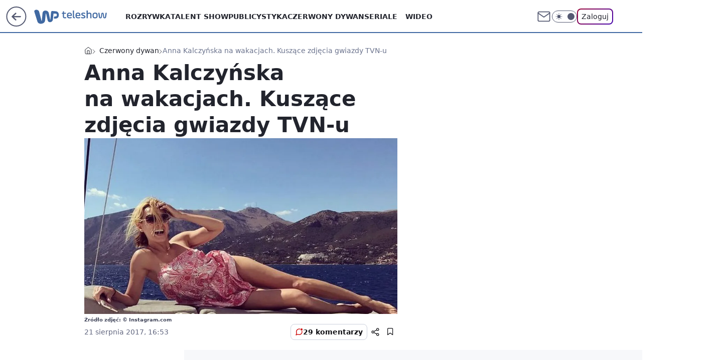

--- FILE ---
content_type: image/svg+xml
request_url: https://v.wpimg.pl/L2xvZ28uY1MZFCwBFw5uRlpMeFFIHRNBHwEqEBRXORBCVHVBTBQ4WxtZM19ZEilBVwUsVRcZI1UXWClEX1cx
body_size: 2766
content:
<svg
  fill="none"
  viewBox="0 0 43 25"
  xmlns="http://www.w3.org/2000/svg"
  width="43"
  height="25"
>
  <path
    d="m33.646 6.9013-0.1396 1.253-0.2094 1.949-0.349 2.8541-0.3491 3.4805c-0.0698 0.4873-0.0698 1.1138-0.2094 1.601-0.1565 0.9251-0.5851 1.7829-1.2314 2.4645-0.6463 0.6817-1.4811 1.1565-2.3985 1.3641-0.5941 0.1434-1.2036 0.2136-1.8149 0.2089-0.5853-0.032-1.155-0.1997-1.664-0.4897-0.5089-0.29-0.943-0.6944-1.2678-1.181-0.3248-0.4888-0.5611-1.0307-0.6981-1.601-0.2792-1.1138-0.5584-2.2276-0.698-3.4109l-0.8377-3.411-0.8376-3.6893-0.2793-1.3226v-0.13923c-0.0698-0.13922-0.1396-0.20883-0.2792-0.20883s-0.2792 0-0.2792 0.27845v0.55688l-0.349 3.0628-0.2094 2.7844-0.3491 3.3413-0.2094 2.506c-0.0598 0.9511-0.3518 1.8733-0.8506 2.6861-0.4989 0.8129-1.1893 1.4919-2.0114 1.9778-1.0038 0.5953-2.1213 0.9747-3.2808 1.1138l-2.0942 0.0696c-1.2351-0.034-2.4296-0.4473-3.4204-1.1834-0.62551-0.5073-1.1268-1.15-1.4659-1.8795-0.41883-0.7657-0.55844-1.3922-0.76786-2.2275l-0.55844-1.7403-0.62825-2.0883-0.48864-1.7402-0.69805-2.0884-0.69805-2.2275-0.69805-2.506-0.69805-2.0883-0.62825-1.8099v-1.3922c0.20942-0.55688 0.55844-1.0442 1.0471-1.3922 1.0471-0.55688 2.164-0.76572 3.4204-0.55688 0.97728 0.13922 1.8847 0.6265 2.7922 1.253 0.6356 0.54118 1.0768 1.2744 1.2565 2.0883l0.48864 1.8795 0.69805 2.6452 0.69808 2.7844 0.8376 3.3413 0.6283 2.3668 0.4886 2.3668 0.1396 0.7657c0.1396 0.2088 0.2793 0.2784 0.4887 0.2784 0.1396 0 0.2792 0 0.2792-0.2784l0.0698-0.8353 0.2792-2.3668 0.2094-2.854 0.2793-3.6198 0.2792-2.7844c0-0.69611 0.1396-1.4618 0.349-2.1579 0.2094-0.62649 0.4886-1.1834 0.9075-1.6706 0.575-0.69157 1.3584-1.1798 2.2337-1.3922 1.5869-0.44439 3.2839-0.27018 4.7468 0.48727 0.9773 0.34805 1.6753 1.1834 2.2337 2.2275 0.3491 0.6961 0.4887 1.3922 0.6981 2.0883l0.9773 5.012 1.0471 5.4296 0.0698 0.4177c0 0.1392 0.1396 0.2088 0.2792 0.2088 0.0698 0 0.2094-0.0696 0.2094-0.2088v-0.4873l0.2792-2.5756 0.2094-2.7844 0.2094-2.0883 0.2793-2.6452c0-0.83533 0.1396-1.6707 0.2094-2.3668l0.1396-0.97455c0.1668-0.44484 0.4761-0.82238 0.88-1.0741 0.4038-0.2517 0.8797-0.36352 1.3538-0.31812 0.349 0.13922 0.698 0.13922 1.1866 0.13922l1.2565 0.06961 1.5358 0.13922 1.6753 0.13922c0.4188 0 0.698 0.06962 1.1169 0.20884 0.8875 0.16286 1.7186 0.54879 2.4149 1.1213 0.6962 0.57249 1.2345 1.3126 1.564 2.1504 0.2792 0.48727 0.4188 1.1138 0.4886 1.7403l0.0698 2.0187c-0.0698 0.90497-0.1396 1.7403-0.5584 2.5756-0.2562 0.6994-0.6741 1.3286-1.2199 1.8366s-1.2041 0.8804-1.9214 1.0871c-0.4188 0.2088-0.7678 0.2088-1.2565 0.2784l-1.8847 0.2088-0.4886 0.0696c-0.2793 0.0697-0.5585 0-0.8377-0.2784-0.2094-0.2784-0.2792-0.5569-0.349-0.8353-0.104-0.3331-0.1391-0.6838-0.1031-1.0308s0.1423-0.6831 0.3125-0.9879l0.349-0.4177c0.0899-0.1426 0.213-0.2613 0.3589-0.3462 0.1458-0.0848 0.3101-0.1332 0.4788-0.1411h1.4659l0.9075-0.1392c1.5357-0.2088 1.8847-4.5943-0.2095-4.7335h-0.8376l-3.3507-0.06961c0-0.20883-0.1396-0.20884-0.2094-0.20884v0.06962z"
    fill="#fff"
  />
</svg>


--- FILE ---
content_type: application/javascript
request_url: https://rek.www.wp.pl/gaf.js?rv=2&sn=teleshow&pvid=3b7bece2cb06a9b39559&rekids=234690&phtml=teleshow.wp.pl%2Fanna-kalczynska-na-wakacjach-kuszace-zdjecia-gwiazdy-tvn-u-6157614505248385g&abtest=adtech%7CPRGM-1047%7CA%3Badtech%7CPU-335%7CB%3Badtech%7CPRG-3468%7CB%3Badtech%7CPRGM-1036%7CD%3Badtech%7CFP-76%7CA%3Badtech%7CPRGM-1356%7CA%3Badtech%7CPRGM-1419%7CB%3Badtech%7CPRGM-1589%7CA%3Badtech%7CPRGM-1443%7CA%3Badtech%7CPRGM-1587%7CD%3Badtech%7CPRGM-1615%7CA%3Badtech%7CPRGM-1215%7CC&PWA_adbd=0&darkmode=0&highLayout=0&layout=wide&navType=navigate&cdl=0&ctype=gallery&ciab=IAB1-7&cid=6157614505248385&csystem=ncr&cdate=2017-08-21&ccategory=czerwony_dywan&REKtagi=dzien_dobry_tvn%3Btvn%3Bmoda%3Bbikini&vw=1280&vh=720&p1=0&spin=br0irxd8&bcv=2
body_size: 5524
content:
br0irxd8({"spin":"br0irxd8","bunch":234690,"context":{"dsa":false,"minor":false,"bidRequestId":"7ee64820-373a-477b-8882-4caf5a8055a7","maConfig":{"timestamp":"2026-01-20T08:15:08.178Z"},"dfpConfig":{"timestamp":"2026-01-20T10:42:02.482Z"},"sda":[],"targeting":{"client":{},"server":{},"query":{"PWA_adbd":"0","REKtagi":"dzien_dobry_tvn;tvn;moda;bikini","abtest":"adtech|PRGM-1047|A;adtech|PU-335|B;adtech|PRG-3468|B;adtech|PRGM-1036|D;adtech|FP-76|A;adtech|PRGM-1356|A;adtech|PRGM-1419|B;adtech|PRGM-1589|A;adtech|PRGM-1443|A;adtech|PRGM-1587|D;adtech|PRGM-1615|A;adtech|PRGM-1215|C","bcv":"2","ccategory":"czerwony_dywan","cdate":"2017-08-21","cdl":"0","ciab":"IAB1-7","cid":"6157614505248385","csystem":"ncr","ctype":"gallery","darkmode":"0","highLayout":"0","layout":"wide","navType":"navigate","p1":"0","phtml":"teleshow.wp.pl/anna-kalczynska-na-wakacjach-kuszace-zdjecia-gwiazdy-tvn-u-6157614505248385g","pvid":"3b7bece2cb06a9b39559","rekids":"234690","rv":"2","sn":"teleshow","spin":"br0irxd8","vh":"720","vw":"1280"}},"directOnly":0,"geo":{"country":"840","region":"","city":""},"statid":"","mlId":"","rshsd":"0","isRobot":false,"curr":{"EUR":4.2279,"USD":3.6054,"CHF":4.5608,"GBP":4.8583},"rv":"2","status":{"advf":2,"ma":2,"ma_ads-bidder":2,"ma_cpv-bidder":2,"ma_high-cpm-bidder":2}},"slots":{"1":{"delivered":"","campaign":null,"dfpConfig":null},"10":{"delivered":"","campaign":null,"dfpConfig":null},"11":{"delivered":"1","campaign":null,"dfpConfig":{"placement":"/89844762/Desktop_Teleshow.wp.pl_x11","roshash":"ADLO","ceil":100,"sizes":[[336,280],[640,280],[300,250]],"namedSizes":["fluid"],"div":"div-gpt-ad-x11","targeting":{"DFPHASH":"ADLO","emptygaf":"0"},"gfp":"ADLO"}},"12":{"delivered":"1","campaign":null,"dfpConfig":{"placement":"/89844762/Desktop_Teleshow.wp.pl_x12","roshash":"ADLO","ceil":100,"sizes":[[336,280],[640,280],[300,250]],"namedSizes":["fluid"],"div":"div-gpt-ad-x12","targeting":{"DFPHASH":"ADLO","emptygaf":"0"},"gfp":"ADLO"}},"13":{"delivered":"1","campaign":null,"dfpConfig":{"placement":"/89844762/Desktop_Teleshow.wp.pl_x13","roshash":"ADLO","ceil":100,"sizes":[[336,280],[640,280],[300,250]],"namedSizes":["fluid"],"div":"div-gpt-ad-x13","targeting":{"DFPHASH":"ADLO","emptygaf":"0"},"gfp":"ADLO"}},"14":{"delivered":"1","campaign":null,"dfpConfig":{"placement":"/89844762/Desktop_Teleshow.wp.pl_x14","roshash":"ADLO","ceil":100,"sizes":[[336,280],[640,280],[300,250]],"namedSizes":["fluid"],"div":"div-gpt-ad-x14","targeting":{"DFPHASH":"ADLO","emptygaf":"0"},"gfp":"ADLO"}},"15":{"delivered":"1","campaign":null,"dfpConfig":{"placement":"/89844762/Desktop_Teleshow.wp.pl_x15","roshash":"ADLO","ceil":100,"sizes":[[728,90],[970,300],[950,90],[980,120],[980,90],[970,150],[970,90],[970,250],[930,180],[950,200],[750,100],[970,66],[750,200],[960,90],[970,100],[750,300],[970,200],[950,300]],"namedSizes":["fluid"],"div":"div-gpt-ad-x15","targeting":{"DFPHASH":"ADLO","emptygaf":"0"},"gfp":"ADLO"}},"16":{"delivered":"1","campaign":null,"dfpConfig":{"placement":"/89844762/Desktop_Teleshow.wp.pl_x16_gal","roshash":"ADLO","ceil":100,"sizes":[[728,90],[970,300],[950,90],[980,120],[980,90],[970,150],[970,90],[970,250],[930,180],[950,200],[750,100],[970,66],[750,200],[960,90],[970,100],[750,300],[970,200],[950,300]],"namedSizes":["fluid"],"div":"div-gpt-ad-x16-gal","targeting":{"DFPHASH":"ADLO","emptygaf":"0"},"gfp":"ADLO"}},"17":{"delivered":"1","campaign":null,"dfpConfig":{"placement":"/89844762/Desktop_Teleshow.wp.pl_x17_gal","roshash":"ADLO","ceil":100,"sizes":[[728,90],[970,300],[950,90],[980,120],[980,90],[970,150],[970,90],[970,250],[930,180],[950,200],[750,100],[970,66],[750,200],[960,90],[970,100],[750,300],[970,200],[950,300]],"namedSizes":["fluid"],"div":"div-gpt-ad-x17-gal","targeting":{"DFPHASH":"ADLO","emptygaf":"0"},"gfp":"ADLO"}},"18":{"delivered":"1","campaign":null,"dfpConfig":{"placement":"/89844762/Desktop_Teleshow.wp.pl_x18_gal","roshash":"ADLO","ceil":100,"sizes":[[728,90],[970,300],[950,90],[980,120],[980,90],[970,150],[970,90],[970,250],[930,180],[950,200],[750,100],[970,66],[750,200],[960,90],[970,100],[750,300],[970,200],[950,300]],"namedSizes":["fluid"],"div":"div-gpt-ad-x18-gal","targeting":{"DFPHASH":"ADLO","emptygaf":"0"},"gfp":"ADLO"}},"19":{"delivered":"1","campaign":null,"dfpConfig":{"placement":"/89844762/Desktop_Teleshow.wp.pl_x19","roshash":"ADLO","ceil":100,"sizes":[[728,90],[970,300],[950,90],[980,120],[980,90],[970,150],[970,90],[970,250],[930,180],[950,200],[750,100],[970,66],[750,200],[960,90],[970,100],[750,300],[970,200],[950,300]],"namedSizes":["fluid"],"div":"div-gpt-ad-x19","targeting":{"DFPHASH":"ADLO","emptygaf":"0"},"gfp":"ADLO"}},"2":{"delivered":"1","campaign":{"id":"188138","capping":"PWAck=27120597\u0026PWAclt=720\u0026tpl=1","adm":{"bunch":"234690","creations":[{"cbConfig":{"blur":false,"bottomBar":false,"fullPage":false,"message":"Przekierowanie za {{time}} sekund{{y}}","timeout":15000},"height":870,"pixels":["//ad.doubleclick.net/ddm/trackimp/N195005.3920530WPPL/B34932776.437718536;dc_trk_aid=630816842;dc_trk_cid=248486076;ord=1768952111;dc_lat=;dc_rdid=;tag_for_child_directed_treatment=;tfua=;gdpr=${GDPR};gdpr_consent=${GDPR_CONSENT_755};ltd=${LIMITED_ADS};dc_tdv=1?"],"scalable":"1","showLabel":false,"src":"https://mamc.wpcdn.pl/188138/1767951247150/2377-003_Zestawomania_01-2026_1920x870_wp_CBF_Monika_Szczepaniak-C.jpg","trackers":{"click":[""],"cview":["//ma.wp.pl/ma.gif?clid=0d75fec0bdabe60e0af571ed047f75a2\u0026SN=teleshow\u0026pvid=3b7bece2cb06a9b39559\u0026action=cvimp\u0026pg=teleshow.wp.pl\u0026par=geo%3D840%253B%253B%26hBudgetRate%3DADGMSVY%26medium%3Ddisplay%26conversionValue%3D0%26ssp%3Dwp.pl%26device%3DPERSONAL_COMPUTER%26targetDomain%3Dmediamarkt.pl%26billing%3Dcpv%26org_id%3D25%26iabPageCategories%3D%26platform%3D8%26creationID%3D1469309%26pricingModel%3DBq7Eu7O0Utol-hMwmd07vtmeReQs78M4gAlIDvNoWRI%26is_robot%3D0%26hBidPrice%3DADGMSVY%26bidReqID%3D7ee64820-373a-477b-8882-4caf5a8055a7%26inver%3D2%26seatFee%3DMzXoCYcV3wG87Stq_Mj550sf5V8x6oF5IqS74ZpguS4%26order%3D265844%26source%3DTG%26rekid%3D234690%26tpID%3D1401974%26contentID%3D6157614505248385%26emission%3D3044263%26editedTimestamp%3D1767951378%26iabSiteCategories%3D%26ttl%3D1769038511%26sn%3Dteleshow%26partnerID%3D%26utility%3D3ahLA06aiUzAb4-lbypm07NgyHoxr0HubgCAyZXp91mqHNpql91cuOSzXfvCIFhV%26userID%3D__UNKNOWN_TELL_US__%26ip%3DQS-rsCej08T6AbJslQ87ADLsdASsNTH9s1DJxYgauLI%26cur%3DPLN%26seatID%3D0d75fec0bdabe60e0af571ed047f75a2%26is_adblock%3D0%26pvid%3D3b7bece2cb06a9b39559%26bidTimestamp%3D1768952111%26publisherID%3D308%26slotID%3D002%26slotSizeWxH%3D1920x870%26bidderID%3D11%26isDev%3Dfalse%26domain%3Dteleshow.wp.pl%26test%3D0%26workfID%3D188138%26client_id%3D29939"],"impression":["//ma.wp.pl/ma.gif?clid=0d75fec0bdabe60e0af571ed047f75a2\u0026SN=teleshow\u0026pvid=3b7bece2cb06a9b39559\u0026action=delivery\u0026pg=teleshow.wp.pl\u0026par=rekid%3D234690%26tpID%3D1401974%26contentID%3D6157614505248385%26emission%3D3044263%26editedTimestamp%3D1767951378%26iabSiteCategories%3D%26ttl%3D1769038511%26sn%3Dteleshow%26partnerID%3D%26utility%3D3ahLA06aiUzAb4-lbypm07NgyHoxr0HubgCAyZXp91mqHNpql91cuOSzXfvCIFhV%26userID%3D__UNKNOWN_TELL_US__%26ip%3DQS-rsCej08T6AbJslQ87ADLsdASsNTH9s1DJxYgauLI%26cur%3DPLN%26seatID%3D0d75fec0bdabe60e0af571ed047f75a2%26is_adblock%3D0%26pvid%3D3b7bece2cb06a9b39559%26bidTimestamp%3D1768952111%26publisherID%3D308%26slotID%3D002%26slotSizeWxH%3D1920x870%26bidderID%3D11%26isDev%3Dfalse%26domain%3Dteleshow.wp.pl%26test%3D0%26workfID%3D188138%26client_id%3D29939%26geo%3D840%253B%253B%26hBudgetRate%3DADGMSVY%26medium%3Ddisplay%26conversionValue%3D0%26ssp%3Dwp.pl%26device%3DPERSONAL_COMPUTER%26targetDomain%3Dmediamarkt.pl%26billing%3Dcpv%26org_id%3D25%26iabPageCategories%3D%26platform%3D8%26creationID%3D1469309%26pricingModel%3DBq7Eu7O0Utol-hMwmd07vtmeReQs78M4gAlIDvNoWRI%26is_robot%3D0%26hBidPrice%3DADGMSVY%26bidReqID%3D7ee64820-373a-477b-8882-4caf5a8055a7%26inver%3D2%26seatFee%3DMzXoCYcV3wG87Stq_Mj550sf5V8x6oF5IqS74ZpguS4%26order%3D265844%26source%3DTG"],"view":["//ma.wp.pl/ma.gif?clid=0d75fec0bdabe60e0af571ed047f75a2\u0026SN=teleshow\u0026pvid=3b7bece2cb06a9b39559\u0026action=view\u0026pg=teleshow.wp.pl\u0026par=userID%3D__UNKNOWN_TELL_US__%26ip%3DQS-rsCej08T6AbJslQ87ADLsdASsNTH9s1DJxYgauLI%26cur%3DPLN%26seatID%3D0d75fec0bdabe60e0af571ed047f75a2%26is_adblock%3D0%26pvid%3D3b7bece2cb06a9b39559%26bidTimestamp%3D1768952111%26publisherID%3D308%26slotID%3D002%26slotSizeWxH%3D1920x870%26bidderID%3D11%26isDev%3Dfalse%26domain%3Dteleshow.wp.pl%26test%3D0%26workfID%3D188138%26client_id%3D29939%26geo%3D840%253B%253B%26hBudgetRate%3DADGMSVY%26medium%3Ddisplay%26conversionValue%3D0%26ssp%3Dwp.pl%26device%3DPERSONAL_COMPUTER%26targetDomain%3Dmediamarkt.pl%26billing%3Dcpv%26org_id%3D25%26iabPageCategories%3D%26platform%3D8%26creationID%3D1469309%26pricingModel%3DBq7Eu7O0Utol-hMwmd07vtmeReQs78M4gAlIDvNoWRI%26is_robot%3D0%26hBidPrice%3DADGMSVY%26bidReqID%3D7ee64820-373a-477b-8882-4caf5a8055a7%26inver%3D2%26seatFee%3DMzXoCYcV3wG87Stq_Mj550sf5V8x6oF5IqS74ZpguS4%26order%3D265844%26source%3DTG%26rekid%3D234690%26tpID%3D1401974%26contentID%3D6157614505248385%26emission%3D3044263%26editedTimestamp%3D1767951378%26iabSiteCategories%3D%26ttl%3D1769038511%26sn%3Dteleshow%26partnerID%3D%26utility%3D3ahLA06aiUzAb4-lbypm07NgyHoxr0HubgCAyZXp91mqHNpql91cuOSzXfvCIFhV"]},"transparentPlaceholder":false,"type":"image","url":"https://ad.doubleclick.net/ddm/trackclk/N195005.3920530WPPL/B34932776.437718536;dc_trk_aid=630816842;dc_trk_cid=248486076;dc_lat=;dc_rdid=;tag_for_child_directed_treatment=;tfua=;gdpr=${GDPR};gdpr_consent=${GDPR_CONSENT_755};ltd=${LIMITED_ADS};dc_tdv=1","width":1920}],"redir":"https://ma.wp.pl/redirma?SN=teleshow\u0026pvid=3b7bece2cb06a9b39559\u0026par=billing%3Dcpv%26ip%3DQS-rsCej08T6AbJslQ87ADLsdASsNTH9s1DJxYgauLI%26domain%3Dteleshow.wp.pl%26device%3DPERSONAL_COMPUTER%26targetDomain%3Dmediamarkt.pl%26iabSiteCategories%3D%26rekid%3D234690%26contentID%3D6157614505248385%26partnerID%3D%26workfID%3D188138%26client_id%3D29939%26geo%3D840%253B%253B%26iabPageCategories%3D%26emission%3D3044263%26editedTimestamp%3D1767951378%26hBudgetRate%3DADGMSVY%26conversionValue%3D0%26ssp%3Dwp.pl%26creationID%3D1469309%26utility%3D3ahLA06aiUzAb4-lbypm07NgyHoxr0HubgCAyZXp91mqHNpql91cuOSzXfvCIFhV%26seatID%3D0d75fec0bdabe60e0af571ed047f75a2%26bidTimestamp%3D1768952111%26publisherID%3D308%26bidderID%3D11%26org_id%3D25%26sn%3Dteleshow%26slotID%3D002%26bidReqID%3D7ee64820-373a-477b-8882-4caf5a8055a7%26inver%3D2%26order%3D265844%26userID%3D__UNKNOWN_TELL_US__%26medium%3Ddisplay%26pricingModel%3DBq7Eu7O0Utol-hMwmd07vtmeReQs78M4gAlIDvNoWRI%26is_robot%3D0%26seatFee%3DMzXoCYcV3wG87Stq_Mj550sf5V8x6oF5IqS74ZpguS4%26pvid%3D3b7bece2cb06a9b39559%26slotSizeWxH%3D1920x870%26test%3D0%26platform%3D8%26hBidPrice%3DADGMSVY%26source%3DTG%26tpID%3D1401974%26ttl%3D1769038511%26cur%3DPLN%26is_adblock%3D0%26isDev%3Dfalse\u0026url=","slot":"2"},"creative":{"Id":"1469309","provider":"ma_cpv-bidder","roshash":"DJMP","height":870,"width":1920,"touchpointId":"1401974","source":{"bidder":"cpv-bidder"}},"sellingModel":{"model":"CPM_INT"}},"dfpConfig":{"placement":"/89844762/Desktop_Teleshow.wp.pl_x02","roshash":"DJMP","ceil":100,"sizes":[[970,300],[970,600],[750,300],[950,300],[980,600],[1920,870],[1200,600],[750,400],[960,640]],"namedSizes":["fluid"],"div":"div-gpt-ad-x02","targeting":{"DFPHASH":"DJMP","emptygaf":"0"},"gfp":"BJMP"}},"25":{"delivered":"1","campaign":null,"dfpConfig":{"placement":"/89844762/Desktop_Teleshow.wp.pl_x25_gal","roshash":"ADLO","ceil":100,"sizes":[[336,280],[300,250]],"namedSizes":["fluid"],"div":"div-gpt-ad-x25-gal","targeting":{"DFPHASH":"ADLO","emptygaf":"0"},"gfp":"ADLO"}},"26":{"delivered":"","campaign":null,"dfpConfig":null},"27":{"delivered":"","campaign":null,"dfpConfig":null},"28":{"delivered":"","campaign":null,"dfpConfig":null},"29":{"delivered":"1","campaign":null,"dfpConfig":{"placement":"/89844762/Desktop_Teleshow.wp.pl_x29_gal","roshash":"ADLO","ceil":100,"sizes":[[728,90],[970,300],[950,90],[980,120],[980,90],[970,150],[970,90],[970,250],[930,180],[950,200],[750,100],[970,66],[750,200],[960,90],[970,100],[750,300],[970,200],[950,300]],"namedSizes":["fluid"],"div":"div-gpt-ad-x29-gal","targeting":{"DFPHASH":"ADLO","emptygaf":"0"},"gfp":"ADLO"}},"3":{"delivered":"1","campaign":null,"dfpConfig":{"placement":"/89844762/Desktop_Teleshow.wp.pl_x03_gal","roshash":"ADLO","ceil":100,"sizes":[[728,90],[970,300],[950,90],[980,120],[980,90],[970,150],[970,90],[970,250],[930,180],[950,200],[750,100],[970,66],[750,200],[960,90],[970,100],[750,300],[970,200],[950,300]],"namedSizes":["fluid"],"div":"div-gpt-ad-x03-gal","targeting":{"DFPHASH":"ADLO","emptygaf":"0"},"gfp":"ADLO"}},"32":{"lazy":1,"delivered":"1","campaign":{"id":"188194","adm":{"bunch":"234690","creations":[{"height":250,"showLabel":true,"src":"https://mamc.wpcdn.pl/188194/1767968957508/autopromo_300x250.jpeg","trackers":{"click":[""],"cview":["//ma.wp.pl/ma.gif?clid=36d4f1d950aab392a9c26b186b340e10\u0026SN=teleshow\u0026pvid=3b7bece2cb06a9b39559\u0026action=cvimp\u0026pg=teleshow.wp.pl\u0026par=contentID%3D6157614505248385%26cur%3DPLN%26bidderID%3D11%26isDev%3Dfalse%26ssp%3Dwp.pl%26device%3DPERSONAL_COMPUTER%26creationID%3D1469537%26pricingModel%3D6iqcUSM_Q98pE_p8_dWCa-1ScRsT-azDxv9_ETfKOM8%26pvid%3D3b7bece2cb06a9b39559%26sn%3Dteleshow%26hBidPrice%3DADGJMPS%26utility%3DFoEQXBY3mx1ZhFGcsE2xij1I72S_v2A33M4K_jWD-ci2HcU88oEM_eJGFxMhCv6t%26slotSizeWxH%3D300x250%26test%3D0%26seatID%3D36d4f1d950aab392a9c26b186b340e10%26is_robot%3D0%26rekid%3D234690%26ip%3DITQ2f6Cjl3SQXdzEGAH30XnyY_q9F0OvFV6pwsoiiz4%26client_id%3D43444%26org_id%3D25%26emission%3D3044175%26inver%3D2%26tpID%3D1402313%26iabSiteCategories%3D%26geo%3D840%253B%253B%26userID%3D__UNKNOWN_TELL_US__%26publisherID%3D308%26domain%3Dteleshow.wp.pl%26slotID%3D032%26targetDomain%3Dwp.pl%26seatFee%3DEpSK3qdYim43Wiifni8iHVWZv5T_k8eOMoGWlfG3frY%26order%3D265827%26iabPageCategories%3D%26platform%3D8%26conversionValue%3D0%26workfID%3D188194%26billing%3Dcpv%26source%3DTG%26editedTimestamp%3D1767969656%26ttl%3D1769038511%26bidTimestamp%3D1768952111%26medium%3Ddisplay%26bidReqID%3D7ee64820-373a-477b-8882-4caf5a8055a7%26is_adblock%3D0%26hBudgetRate%3DADGJMPS%26partnerID%3D"],"impression":["//ma.wp.pl/ma.gif?clid=36d4f1d950aab392a9c26b186b340e10\u0026SN=teleshow\u0026pvid=3b7bece2cb06a9b39559\u0026action=delivery\u0026pg=teleshow.wp.pl\u0026par=order%3D265827%26iabPageCategories%3D%26platform%3D8%26conversionValue%3D0%26workfID%3D188194%26billing%3Dcpv%26source%3DTG%26editedTimestamp%3D1767969656%26ttl%3D1769038511%26bidTimestamp%3D1768952111%26medium%3Ddisplay%26bidReqID%3D7ee64820-373a-477b-8882-4caf5a8055a7%26is_adblock%3D0%26hBudgetRate%3DADGJMPS%26partnerID%3D%26contentID%3D6157614505248385%26cur%3DPLN%26bidderID%3D11%26isDev%3Dfalse%26ssp%3Dwp.pl%26device%3DPERSONAL_COMPUTER%26creationID%3D1469537%26pricingModel%3D6iqcUSM_Q98pE_p8_dWCa-1ScRsT-azDxv9_ETfKOM8%26pvid%3D3b7bece2cb06a9b39559%26sn%3Dteleshow%26hBidPrice%3DADGJMPS%26utility%3DFoEQXBY3mx1ZhFGcsE2xij1I72S_v2A33M4K_jWD-ci2HcU88oEM_eJGFxMhCv6t%26slotSizeWxH%3D300x250%26test%3D0%26seatID%3D36d4f1d950aab392a9c26b186b340e10%26is_robot%3D0%26rekid%3D234690%26ip%3DITQ2f6Cjl3SQXdzEGAH30XnyY_q9F0OvFV6pwsoiiz4%26client_id%3D43444%26org_id%3D25%26emission%3D3044175%26inver%3D2%26tpID%3D1402313%26iabSiteCategories%3D%26geo%3D840%253B%253B%26userID%3D__UNKNOWN_TELL_US__%26publisherID%3D308%26domain%3Dteleshow.wp.pl%26slotID%3D032%26targetDomain%3Dwp.pl%26seatFee%3DEpSK3qdYim43Wiifni8iHVWZv5T_k8eOMoGWlfG3frY"],"view":["//ma.wp.pl/ma.gif?clid=36d4f1d950aab392a9c26b186b340e10\u0026SN=teleshow\u0026pvid=3b7bece2cb06a9b39559\u0026action=view\u0026pg=teleshow.wp.pl\u0026par=userID%3D__UNKNOWN_TELL_US__%26publisherID%3D308%26domain%3Dteleshow.wp.pl%26slotID%3D032%26targetDomain%3Dwp.pl%26seatFee%3DEpSK3qdYim43Wiifni8iHVWZv5T_k8eOMoGWlfG3frY%26order%3D265827%26iabPageCategories%3D%26platform%3D8%26conversionValue%3D0%26workfID%3D188194%26billing%3Dcpv%26source%3DTG%26editedTimestamp%3D1767969656%26ttl%3D1769038511%26bidTimestamp%3D1768952111%26medium%3Ddisplay%26bidReqID%3D7ee64820-373a-477b-8882-4caf5a8055a7%26is_adblock%3D0%26hBudgetRate%3DADGJMPS%26partnerID%3D%26contentID%3D6157614505248385%26cur%3DPLN%26bidderID%3D11%26isDev%3Dfalse%26ssp%3Dwp.pl%26device%3DPERSONAL_COMPUTER%26creationID%3D1469537%26pricingModel%3D6iqcUSM_Q98pE_p8_dWCa-1ScRsT-azDxv9_ETfKOM8%26pvid%3D3b7bece2cb06a9b39559%26sn%3Dteleshow%26hBidPrice%3DADGJMPS%26utility%3DFoEQXBY3mx1ZhFGcsE2xij1I72S_v2A33M4K_jWD-ci2HcU88oEM_eJGFxMhCv6t%26slotSizeWxH%3D300x250%26test%3D0%26seatID%3D36d4f1d950aab392a9c26b186b340e10%26is_robot%3D0%26rekid%3D234690%26ip%3DITQ2f6Cjl3SQXdzEGAH30XnyY_q9F0OvFV6pwsoiiz4%26client_id%3D43444%26org_id%3D25%26emission%3D3044175%26inver%3D2%26tpID%3D1402313%26iabSiteCategories%3D%26geo%3D840%253B%253B"]},"transparentPlaceholder":false,"type":"image","url":"https://pilot.wp.pl/program/puls-2/?utm_source=autopromo\u0026utm_medium=display\u0026utm_campaign=2024_puls2","width":300}],"redir":"https://ma.wp.pl/redirma?SN=teleshow\u0026pvid=3b7bece2cb06a9b39559\u0026par=bidderID%3D11%26pvid%3D3b7bece2cb06a9b39559%26tpID%3D1402313%26iabSiteCategories%3D%26bidTimestamp%3D1768952111%26isDev%3Dfalse%26ssp%3Dwp.pl%26device%3DPERSONAL_COMPUTER%26geo%3D840%253B%253B%26platform%3D8%26billing%3Dcpv%26ttl%3D1769038511%26contentID%3D6157614505248385%26pricingModel%3D6iqcUSM_Q98pE_p8_dWCa-1ScRsT-azDxv9_ETfKOM8%26rekid%3D234690%26org_id%3D25%26hBudgetRate%3DADGJMPS%26test%3D0%26inver%3D2%26publisherID%3D308%26domain%3Dteleshow.wp.pl%26seatFee%3DEpSK3qdYim43Wiifni8iHVWZv5T_k8eOMoGWlfG3frY%26source%3DTG%26editedTimestamp%3D1767969656%26cur%3DPLN%26sn%3Dteleshow%26utility%3DFoEQXBY3mx1ZhFGcsE2xij1I72S_v2A33M4K_jWD-ci2HcU88oEM_eJGFxMhCv6t%26seatID%3D36d4f1d950aab392a9c26b186b340e10%26userID%3D__UNKNOWN_TELL_US__%26iabPageCategories%3D%26bidReqID%3D7ee64820-373a-477b-8882-4caf5a8055a7%26is_adblock%3D0%26slotSizeWxH%3D300x250%26client_id%3D43444%26slotID%3D032%26order%3D265827%26conversionValue%3D0%26medium%3Ddisplay%26is_robot%3D0%26ip%3DITQ2f6Cjl3SQXdzEGAH30XnyY_q9F0OvFV6pwsoiiz4%26emission%3D3044175%26targetDomain%3Dwp.pl%26workfID%3D188194%26creationID%3D1469537%26hBidPrice%3DADGJMPS%26partnerID%3D\u0026url=","slot":"32"},"creative":{"Id":"1469537","provider":"ma_cpv-bidder","roshash":"ADGJ","height":250,"width":300,"touchpointId":"1402313","source":{"bidder":"cpv-bidder"}},"sellingModel":{"model":"CPM_INT"}},"dfpConfig":null},"33":{"delivered":"1","campaign":null,"dfpConfig":{"placement":"/89844762/Desktop_Teleshow.wp.pl_x33_gal","roshash":"ADLO","ceil":100,"sizes":[[336,280],[640,280],[300,250]],"namedSizes":["fluid"],"div":"div-gpt-ad-x33-gal","targeting":{"DFPHASH":"ADLO","emptygaf":"0"},"gfp":"ADLO"}},"34":{"delivered":"1","campaign":{"id":"188890","adm":{"bunch":"234690","creations":[{"height":250,"showLabel":true,"src":"https://mamc.wpcdn.pl/188890/1768918333106/FEN61_300X250.jpg","trackers":{"click":[""],"cview":["//ma.wp.pl/ma.gif?clid=36d4f1d950aab392a9c26b186b340e10\u0026SN=teleshow\u0026pvid=3b7bece2cb06a9b39559\u0026action=cvimp\u0026pg=teleshow.wp.pl\u0026par=hBudgetRate%3DADGJSdl%26userID%3D__UNKNOWN_TELL_US__%26domain%3Dteleshow.wp.pl%26test%3D0%26pricingModel%3DYHqFfcxBuojt_CqIxMgmEN7JFVChfyk4eXBtGvbS2RQ%26iabPageCategories%3D%26medium%3Ddisplay%26slotID%3D034%26tpID%3D1405445%26ttl%3D1769038511%26isDev%3Dfalse%26conversionValue%3D0%26targetDomain%3Dfen-mma.com%26cur%3DPLN%26seatID%3D36d4f1d950aab392a9c26b186b340e10%26source%3DTG%26editedTimestamp%3D1768918370%26contentID%3D6157614505248385%26workfID%3D188890%26seatFee%3DFI0CYzyuS8MvXgciihxqVQl5R9XGAujkkk6gPnMkHDU%26client_id%3D43697%26order%3D266544%26pvid%3D3b7bece2cb06a9b39559%26ssp%3Dwp.pl%26creationID%3D1475928%26is_robot%3D0%26is_adblock%3D0%26sn%3Dteleshow%26platform%3D8%26bidReqID%3D7ee64820-373a-477b-8882-4caf5a8055a7%26device%3DPERSONAL_COMPUTER%26publisherID%3D308%26slotSizeWxH%3D300x250%26billing%3Dcpv%26emission%3D3046110%26iabSiteCategories%3D%26utility%3Dm8v8gl8tDlR6vlUDkBUu3locGXkKyvVnVg9-sGVrNzhI3rYOnzDDqBYEwx6oo4O7%26rekid%3D234690%26inver%3D2%26org_id%3D25%26geo%3D840%253B%253B%26bidTimestamp%3D1768952111%26partnerID%3D%26bidderID%3D11%26ip%3D79yuK5AD8fR9rNmfQ7QSR2UnGe_fTBS-5JEnCDySPT4%26hBidPrice%3DADGJSdl"],"impression":["//ma.wp.pl/ma.gif?clid=36d4f1d950aab392a9c26b186b340e10\u0026SN=teleshow\u0026pvid=3b7bece2cb06a9b39559\u0026action=delivery\u0026pg=teleshow.wp.pl\u0026par=platform%3D8%26bidReqID%3D7ee64820-373a-477b-8882-4caf5a8055a7%26device%3DPERSONAL_COMPUTER%26publisherID%3D308%26slotSizeWxH%3D300x250%26billing%3Dcpv%26emission%3D3046110%26iabSiteCategories%3D%26utility%3Dm8v8gl8tDlR6vlUDkBUu3locGXkKyvVnVg9-sGVrNzhI3rYOnzDDqBYEwx6oo4O7%26rekid%3D234690%26inver%3D2%26org_id%3D25%26geo%3D840%253B%253B%26bidTimestamp%3D1768952111%26partnerID%3D%26bidderID%3D11%26ip%3D79yuK5AD8fR9rNmfQ7QSR2UnGe_fTBS-5JEnCDySPT4%26hBidPrice%3DADGJSdl%26hBudgetRate%3DADGJSdl%26userID%3D__UNKNOWN_TELL_US__%26domain%3Dteleshow.wp.pl%26test%3D0%26pricingModel%3DYHqFfcxBuojt_CqIxMgmEN7JFVChfyk4eXBtGvbS2RQ%26iabPageCategories%3D%26medium%3Ddisplay%26slotID%3D034%26tpID%3D1405445%26ttl%3D1769038511%26isDev%3Dfalse%26conversionValue%3D0%26targetDomain%3Dfen-mma.com%26cur%3DPLN%26seatID%3D36d4f1d950aab392a9c26b186b340e10%26source%3DTG%26editedTimestamp%3D1768918370%26contentID%3D6157614505248385%26workfID%3D188890%26seatFee%3DFI0CYzyuS8MvXgciihxqVQl5R9XGAujkkk6gPnMkHDU%26client_id%3D43697%26order%3D266544%26pvid%3D3b7bece2cb06a9b39559%26ssp%3Dwp.pl%26creationID%3D1475928%26is_robot%3D0%26is_adblock%3D0%26sn%3Dteleshow"],"view":["//ma.wp.pl/ma.gif?clid=36d4f1d950aab392a9c26b186b340e10\u0026SN=teleshow\u0026pvid=3b7bece2cb06a9b39559\u0026action=view\u0026pg=teleshow.wp.pl\u0026par=geo%3D840%253B%253B%26bidTimestamp%3D1768952111%26partnerID%3D%26bidderID%3D11%26ip%3D79yuK5AD8fR9rNmfQ7QSR2UnGe_fTBS-5JEnCDySPT4%26hBidPrice%3DADGJSdl%26hBudgetRate%3DADGJSdl%26userID%3D__UNKNOWN_TELL_US__%26domain%3Dteleshow.wp.pl%26test%3D0%26pricingModel%3DYHqFfcxBuojt_CqIxMgmEN7JFVChfyk4eXBtGvbS2RQ%26iabPageCategories%3D%26medium%3Ddisplay%26slotID%3D034%26tpID%3D1405445%26ttl%3D1769038511%26isDev%3Dfalse%26conversionValue%3D0%26targetDomain%3Dfen-mma.com%26cur%3DPLN%26seatID%3D36d4f1d950aab392a9c26b186b340e10%26source%3DTG%26editedTimestamp%3D1768918370%26contentID%3D6157614505248385%26workfID%3D188890%26seatFee%3DFI0CYzyuS8MvXgciihxqVQl5R9XGAujkkk6gPnMkHDU%26client_id%3D43697%26order%3D266544%26pvid%3D3b7bece2cb06a9b39559%26ssp%3Dwp.pl%26creationID%3D1475928%26is_robot%3D0%26is_adblock%3D0%26sn%3Dteleshow%26platform%3D8%26bidReqID%3D7ee64820-373a-477b-8882-4caf5a8055a7%26device%3DPERSONAL_COMPUTER%26publisherID%3D308%26slotSizeWxH%3D300x250%26billing%3Dcpv%26emission%3D3046110%26iabSiteCategories%3D%26utility%3Dm8v8gl8tDlR6vlUDkBUu3locGXkKyvVnVg9-sGVrNzhI3rYOnzDDqBYEwx6oo4O7%26rekid%3D234690%26inver%3D2%26org_id%3D25"]},"transparentPlaceholder":false,"type":"image","url":"https://fen-mma.com/","width":300}],"redir":"https://ma.wp.pl/redirma?SN=teleshow\u0026pvid=3b7bece2cb06a9b39559\u0026par=ssp%3Dwp.pl%26is_robot%3D0%26sn%3Dteleshow%26platform%3D8%26slotSizeWxH%3D300x250%26billing%3Dcpv%26iabSiteCategories%3D%26bidTimestamp%3D1768952111%26userID%3D__UNKNOWN_TELL_US__%26iabPageCategories%3D%26seatFee%3DFI0CYzyuS8MvXgciihxqVQl5R9XGAujkkk6gPnMkHDU%26order%3D266544%26seatID%3D36d4f1d950aab392a9c26b186b340e10%26contentID%3D6157614505248385%26publisherID%3D308%26bidderID%3D11%26domain%3Dteleshow.wp.pl%26pricingModel%3DYHqFfcxBuojt_CqIxMgmEN7JFVChfyk4eXBtGvbS2RQ%26bidReqID%3D7ee64820-373a-477b-8882-4caf5a8055a7%26partnerID%3D%26medium%3Ddisplay%26creationID%3D1475928%26is_adblock%3D0%26device%3DPERSONAL_COMPUTER%26editedTimestamp%3D1768918370%26client_id%3D43697%26utility%3Dm8v8gl8tDlR6vlUDkBUu3locGXkKyvVnVg9-sGVrNzhI3rYOnzDDqBYEwx6oo4O7%26rekid%3D234690%26inver%3D2%26test%3D0%26slotID%3D034%26isDev%3Dfalse%26conversionValue%3D0%26cur%3DPLN%26targetDomain%3Dfen-mma.com%26hBidPrice%3DADGJSdl%26emission%3D3046110%26org_id%3D25%26geo%3D840%253B%253B%26tpID%3D1405445%26source%3DTG%26workfID%3D188890%26ip%3D79yuK5AD8fR9rNmfQ7QSR2UnGe_fTBS-5JEnCDySPT4%26hBudgetRate%3DADGJSdl%26ttl%3D1769038511%26pvid%3D3b7bece2cb06a9b39559\u0026url=","slot":"34"},"creative":{"Id":"1475928","provider":"ma_cpv-bidder","roshash":"ADGJ","height":250,"width":300,"touchpointId":"1405445","source":{"bidder":"cpv-bidder"}},"sellingModel":{"model":"CPM_INT"}},"dfpConfig":{"placement":"/89844762/Desktop_Teleshow.wp.pl_x34_gal","roshash":"ADLO","ceil":100,"sizes":[[300,250]],"namedSizes":["fluid"],"div":"div-gpt-ad-x34-gal","targeting":{"DFPHASH":"ADLO","emptygaf":"0"},"gfp":"ADLO"}},"35":{"delivered":"","campaign":null,"dfpConfig":null},"36":{"delivered":"","campaign":null,"dfpConfig":null},"37":{"delivered":"1","campaign":null,"dfpConfig":{"placement":"/89844762/Desktop_Teleshow.wp.pl_x37_gal","roshash":"ADLO","ceil":100,"sizes":[[300,600],[300,250]],"namedSizes":["fluid"],"div":"div-gpt-ad-x37-gal","targeting":{"DFPHASH":"ADLO","emptygaf":"0"},"gfp":"ADLO"}},"40":{"delivered":"1","campaign":null,"dfpConfig":{"placement":"/89844762/Desktop_Teleshow.wp.pl_x40","roshash":"ADLO","ceil":100,"sizes":[[300,250]],"namedSizes":["fluid"],"div":"div-gpt-ad-x40","targeting":{"DFPHASH":"ADLO","emptygaf":"0"},"gfp":"ADLO"}},"5":{"delivered":"1","campaign":null,"dfpConfig":{"placement":"/89844762/Desktop_Teleshow.wp.pl_x05_gal","roshash":"ADLO","ceil":100,"sizes":[[336,280],[640,280],[300,250]],"namedSizes":["fluid"],"div":"div-gpt-ad-x05-gal","targeting":{"DFPHASH":"ADLO","emptygaf":"0"},"gfp":"ADLO"}},"50":{"delivered":"","campaign":null,"dfpConfig":null},"500":{"delivered":"","campaign":null,"dfpConfig":null},"501":{"delivered":"","campaign":null,"dfpConfig":null},"502":{"delivered":"","campaign":null,"dfpConfig":null},"503":{"delivered":"","campaign":null,"dfpConfig":null},"504":{"delivered":"","campaign":null,"dfpConfig":null},"505":{"delivered":"","campaign":null,"dfpConfig":null},"506":{"delivered":"","campaign":null,"dfpConfig":null},"507":{"delivered":"","campaign":null,"dfpConfig":null},"52":{"delivered":"","campaign":null,"dfpConfig":null},"529":{"delivered":"1","campaign":null,"dfpConfig":{"placement":"/89844762/Desktop_Teleshow.wp.pl_x529","roshash":"ADLO","ceil":100,"sizes":[[300,250]],"namedSizes":["fluid"],"div":"div-gpt-ad-x529","targeting":{"DFPHASH":"ADLO","emptygaf":"0"},"gfp":"ADLO"}},"53":{"delivered":"","campaign":null,"dfpConfig":null},"531":{"delivered":"1","campaign":null,"dfpConfig":{"placement":"/89844762/Desktop_Teleshow.wp.pl_x531","roshash":"ADLO","ceil":100,"sizes":[[300,250]],"namedSizes":["fluid"],"div":"div-gpt-ad-x531","targeting":{"DFPHASH":"ADLO","emptygaf":"0"},"gfp":"ADLO"}},"541":{"delivered":"","campaign":null,"dfpConfig":null},"542":{"delivered":"","campaign":null,"dfpConfig":null},"543":{"delivered":"","campaign":null,"dfpConfig":null},"544":{"delivered":"","campaign":null,"dfpConfig":null},"545":{"delivered":"","campaign":null,"dfpConfig":null},"546":{"delivered":"","campaign":null,"dfpConfig":null},"547":{"delivered":"","campaign":null,"dfpConfig":null},"548":{"delivered":"","campaign":null,"dfpConfig":null},"59":{"delivered":"","campaign":null,"dfpConfig":null},"6":{"delivered":"","campaign":null,"dfpConfig":null},"67":{"delivered":"","campaign":null,"dfpConfig":null},"7":{"delivered":"","campaign":null,"dfpConfig":null},"70":{"delivered":"","campaign":null,"dfpConfig":null},"72":{"delivered":"","campaign":null,"dfpConfig":null},"720":{"delivered":"","campaign":null,"dfpConfig":null},"721":{"delivered":"","campaign":null,"dfpConfig":null},"722":{"delivered":"","campaign":null,"dfpConfig":null},"723":{"delivered":"","campaign":null,"dfpConfig":null},"724":{"delivered":"","campaign":null,"dfpConfig":null},"725":{"delivered":"","campaign":null,"dfpConfig":null},"726":{"delivered":"","campaign":null,"dfpConfig":null},"727":{"lazy":1,"delivered":"1","campaign":{"id":"188277","adm":{"bunch":"234690","creations":[{"height":600,"scalable":"1","showLabel":true,"src":"https://mamc.wpcdn.pl/188277/1768218730756/pudelek-wosp-vB-300x600.jpg","trackers":{"click":[""],"cview":["//ma.wp.pl/ma.gif?clid=36d4f1d950aab392a9c26b186b340e10\u0026SN=teleshow\u0026pvid=3b7bece2cb06a9b39559\u0026action=cvimp\u0026pg=teleshow.wp.pl\u0026par=conversionValue%3D0%26ip%3DB8SOQS6OXdwVaz5RCJX5J4saGTfTN-BuuAvzJoN1G9Y%26workfID%3D188277%26org_id%3D25%26contentID%3D6157614505248385%26rekid%3D234690%26inver%3D2%26slotID%3D727%26iabPageCategories%3D%26iabSiteCategories%3D%26geo%3D840%253B%253B%26slotSizeWxH%3D300x600%26billing%3Dcpv%26pricingModel%3DFDqjtzojnta_1U8xYisF34SxAOVLKmXww3qcIfvHPZw%26pvid%3D3b7bece2cb06a9b39559%26sn%3Dteleshow%26bidTimestamp%3D1768952111%26medium%3Ddisplay%26bidReqID%3D7ee64820-373a-477b-8882-4caf5a8055a7%26creationID%3D1470128%26client_id%3D38851%26emission%3D3044803%26order%3D266039%26source%3DTG%26editedTimestamp%3D1768218902%26userID%3D__UNKNOWN_TELL_US__%26cur%3DPLN%26seatFee%3DgxIApZJ2ZTjSOdhyC0LRA6pcJM1eTs9ugAcheCFY4Xc%26tpID%3D1402616%26seatID%3D36d4f1d950aab392a9c26b186b340e10%26is_adblock%3D0%26hBidPrice%3DADGJMPS%26ssp%3Dwp.pl%26publisherID%3D308%26ttl%3D1769038511%26hBudgetRate%3DADGJMPS%26isDev%3Dfalse%26device%3DPERSONAL_COMPUTER%26targetDomain%3Dallegro.pl%26test%3D0%26partnerID%3D%26utility%3Dl34D0Wvv_JciLYyhLRCoEUreIwWTLbuLmfwjtiHjpWHDvy3A8q9ug-l-9aHZp_fr%26platform%3D8%26domain%3Dteleshow.wp.pl%26is_robot%3D0%26bidderID%3D11"],"impression":["//ma.wp.pl/ma.gif?clid=36d4f1d950aab392a9c26b186b340e10\u0026SN=teleshow\u0026pvid=3b7bece2cb06a9b39559\u0026action=delivery\u0026pg=teleshow.wp.pl\u0026par=emission%3D3044803%26order%3D266039%26source%3DTG%26editedTimestamp%3D1768218902%26userID%3D__UNKNOWN_TELL_US__%26cur%3DPLN%26seatFee%3DgxIApZJ2ZTjSOdhyC0LRA6pcJM1eTs9ugAcheCFY4Xc%26tpID%3D1402616%26seatID%3D36d4f1d950aab392a9c26b186b340e10%26is_adblock%3D0%26hBidPrice%3DADGJMPS%26ssp%3Dwp.pl%26publisherID%3D308%26ttl%3D1769038511%26hBudgetRate%3DADGJMPS%26isDev%3Dfalse%26device%3DPERSONAL_COMPUTER%26targetDomain%3Dallegro.pl%26test%3D0%26partnerID%3D%26utility%3Dl34D0Wvv_JciLYyhLRCoEUreIwWTLbuLmfwjtiHjpWHDvy3A8q9ug-l-9aHZp_fr%26platform%3D8%26domain%3Dteleshow.wp.pl%26is_robot%3D0%26bidderID%3D11%26conversionValue%3D0%26ip%3DB8SOQS6OXdwVaz5RCJX5J4saGTfTN-BuuAvzJoN1G9Y%26workfID%3D188277%26org_id%3D25%26contentID%3D6157614505248385%26rekid%3D234690%26inver%3D2%26slotID%3D727%26iabPageCategories%3D%26iabSiteCategories%3D%26geo%3D840%253B%253B%26slotSizeWxH%3D300x600%26billing%3Dcpv%26pricingModel%3DFDqjtzojnta_1U8xYisF34SxAOVLKmXww3qcIfvHPZw%26pvid%3D3b7bece2cb06a9b39559%26sn%3Dteleshow%26bidTimestamp%3D1768952111%26medium%3Ddisplay%26bidReqID%3D7ee64820-373a-477b-8882-4caf5a8055a7%26creationID%3D1470128%26client_id%3D38851"],"view":["//ma.wp.pl/ma.gif?clid=36d4f1d950aab392a9c26b186b340e10\u0026SN=teleshow\u0026pvid=3b7bece2cb06a9b39559\u0026action=view\u0026pg=teleshow.wp.pl\u0026par=conversionValue%3D0%26ip%3DB8SOQS6OXdwVaz5RCJX5J4saGTfTN-BuuAvzJoN1G9Y%26workfID%3D188277%26org_id%3D25%26contentID%3D6157614505248385%26rekid%3D234690%26inver%3D2%26slotID%3D727%26iabPageCategories%3D%26iabSiteCategories%3D%26geo%3D840%253B%253B%26slotSizeWxH%3D300x600%26billing%3Dcpv%26pricingModel%3DFDqjtzojnta_1U8xYisF34SxAOVLKmXww3qcIfvHPZw%26pvid%3D3b7bece2cb06a9b39559%26sn%3Dteleshow%26bidTimestamp%3D1768952111%26medium%3Ddisplay%26bidReqID%3D7ee64820-373a-477b-8882-4caf5a8055a7%26creationID%3D1470128%26client_id%3D38851%26emission%3D3044803%26order%3D266039%26source%3DTG%26editedTimestamp%3D1768218902%26userID%3D__UNKNOWN_TELL_US__%26cur%3DPLN%26seatFee%3DgxIApZJ2ZTjSOdhyC0LRA6pcJM1eTs9ugAcheCFY4Xc%26tpID%3D1402616%26seatID%3D36d4f1d950aab392a9c26b186b340e10%26is_adblock%3D0%26hBidPrice%3DADGJMPS%26ssp%3Dwp.pl%26publisherID%3D308%26ttl%3D1769038511%26hBudgetRate%3DADGJMPS%26isDev%3Dfalse%26device%3DPERSONAL_COMPUTER%26targetDomain%3Dallegro.pl%26test%3D0%26partnerID%3D%26utility%3Dl34D0Wvv_JciLYyhLRCoEUreIwWTLbuLmfwjtiHjpWHDvy3A8q9ug-l-9aHZp_fr%26platform%3D8%26domain%3Dteleshow.wp.pl%26is_robot%3D0%26bidderID%3D11"]},"transparentPlaceholder":false,"type":"image","url":"https://www.pudelek.pl/pudelek-na-wosp-zrobmy-z-dramy-cos-dobrego-wylicytuj-statuetke-dla-dramy-roku-ktora-paulina-smaszcz-rozbila-podczas-naszych-urodzin-7242969064376832a?pvclid=01KEVKPXV0DFYETZ9XJMW9ND6Z","width":300}],"redir":"https://ma.wp.pl/redirma?SN=teleshow\u0026pvid=3b7bece2cb06a9b39559\u0026par=seatID%3D36d4f1d950aab392a9c26b186b340e10%26hBidPrice%3DADGJMPS%26publisherID%3D308%26targetDomain%3Dallegro.pl%26platform%3D8%26workfID%3D188277%26cur%3DPLN%26device%3DPERSONAL_COMPUTER%26rekid%3D234690%26pricingModel%3DFDqjtzojnta_1U8xYisF34SxAOVLKmXww3qcIfvHPZw%26medium%3Ddisplay%26bidReqID%3D7ee64820-373a-477b-8882-4caf5a8055a7%26seatFee%3DgxIApZJ2ZTjSOdhyC0LRA6pcJM1eTs9ugAcheCFY4Xc%26partnerID%3D%26ip%3DB8SOQS6OXdwVaz5RCJX5J4saGTfTN-BuuAvzJoN1G9Y%26billing%3Dcpv%26contentID%3D6157614505248385%26is_adblock%3D0%26ttl%3D1769038511%26hBudgetRate%3DADGJMPS%26bidTimestamp%3D1768952111%26domain%3Dteleshow.wp.pl%26is_robot%3D0%26slotID%3D727%26geo%3D840%253B%253B%26sn%3Dteleshow%26editedTimestamp%3D1768218902%26bidderID%3D11%26conversionValue%3D0%26org_id%3D25%26iabPageCategories%3D%26iabSiteCategories%3D%26pvid%3D3b7bece2cb06a9b39559%26source%3DTG%26ssp%3Dwp.pl%26inver%3D2%26slotSizeWxH%3D300x600%26client_id%3D38851%26emission%3D3044803%26order%3D266039%26tpID%3D1402616%26isDev%3Dfalse%26test%3D0%26utility%3Dl34D0Wvv_JciLYyhLRCoEUreIwWTLbuLmfwjtiHjpWHDvy3A8q9ug-l-9aHZp_fr%26creationID%3D1470128%26userID%3D__UNKNOWN_TELL_US__\u0026url=","slot":"727"},"creative":{"Id":"1470128","provider":"ma_cpv-bidder","roshash":"ADGJ","height":600,"width":300,"touchpointId":"1402616","source":{"bidder":"cpv-bidder"}},"sellingModel":{"model":"CPM_INT"}},"dfpConfig":null},"728":{"delivered":"","campaign":null,"dfpConfig":null},"729":{"delivered":"","campaign":null,"dfpConfig":null},"730":{"delivered":"","campaign":null,"dfpConfig":null},"731":{"delivered":"","campaign":null,"dfpConfig":null},"732":{"delivered":"","campaign":null,"dfpConfig":null},"733":{"delivered":"","campaign":null,"dfpConfig":null},"734":{"delivered":"","campaign":null,"dfpConfig":null},"735":{"delivered":"","campaign":null,"dfpConfig":null},"736":{"delivered":"","campaign":null,"dfpConfig":null},"78":{"delivered":"","campaign":null,"dfpConfig":null},"79":{"delivered":"","campaign":null,"dfpConfig":null},"8":{"delivered":"","campaign":null,"dfpConfig":null},"80":{"delivered":"1","campaign":null,"dfpConfig":{"placement":"/89844762/Desktop_Teleshow.wp.pl_x80_gal","roshash":"ADLO","ceil":100,"sizes":[[1,1]],"namedSizes":["fluid"],"div":"div-gpt-ad-x80-gal","isNative":1,"targeting":{"DFPHASH":"ADLO","emptygaf":"0"},"gfp":"ADLO"}},"81":{"delivered":"1","campaign":null,"dfpConfig":{"placement":"/89844762/Desktop_Teleshow.wp.pl_x81_gal","roshash":"ADLO","ceil":100,"sizes":[[1,1]],"namedSizes":["fluid"],"div":"div-gpt-ad-x81-gal","isNative":1,"targeting":{"DFPHASH":"ADLO","emptygaf":"0"},"gfp":"ADLO"}},"810":{"delivered":"","campaign":null,"dfpConfig":null},"811":{"delivered":"","campaign":null,"dfpConfig":null},"812":{"delivered":"","campaign":null,"dfpConfig":null},"813":{"delivered":"","campaign":null,"dfpConfig":null},"814":{"delivered":"","campaign":null,"dfpConfig":null},"815":{"delivered":"","campaign":null,"dfpConfig":null},"816":{"delivered":"","campaign":null,"dfpConfig":null},"817":{"delivered":"","campaign":null,"dfpConfig":null},"82":{"delivered":"","campaign":null,"dfpConfig":null},"83":{"delivered":"","campaign":null,"dfpConfig":null},"89":{"delivered":"","campaign":null,"dfpConfig":null},"90":{"delivered":"","campaign":null,"dfpConfig":null},"92":{"delivered":"","campaign":null,"dfpConfig":null},"93":{"delivered":"","campaign":null,"dfpConfig":null},"94":{"delivered":"","campaign":null,"dfpConfig":null},"95":{"delivered":"","campaign":null,"dfpConfig":null},"99":{"delivered":"","campaign":null,"dfpConfig":null}},"bdd":{}});